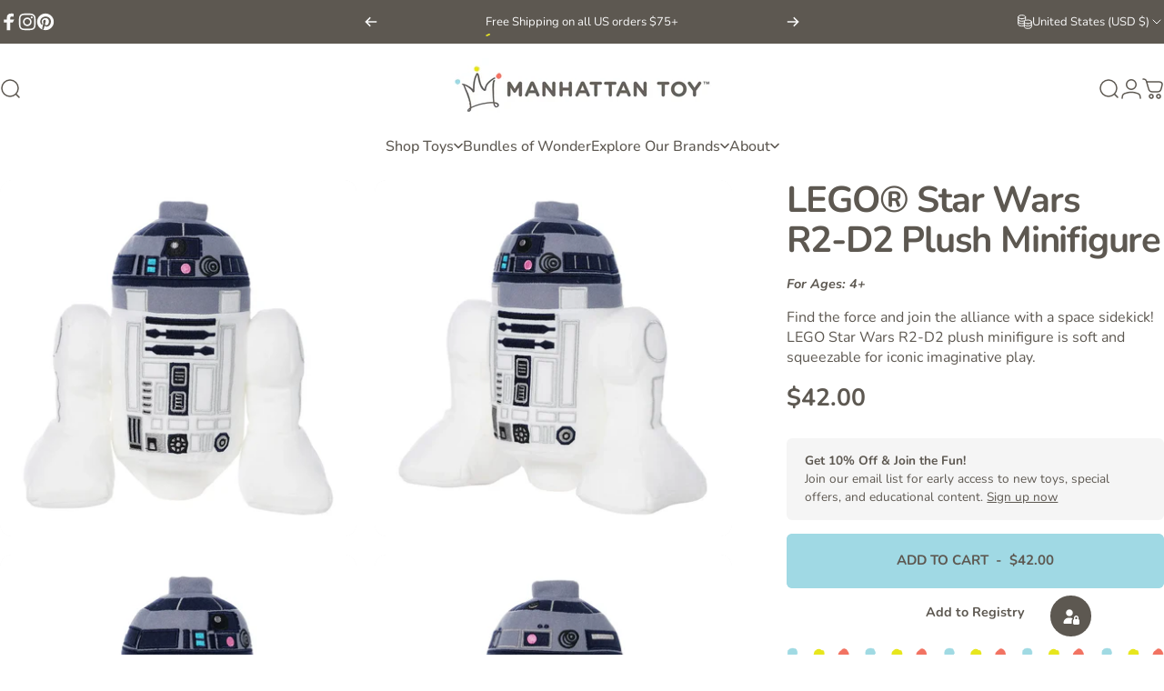

--- FILE ---
content_type: text/html; charset=utf-8
request_url: https://www.manhattantoy.com/?section_id=sections--19717709955258__header
body_size: 8178
content:
<div id="shopify-section-sections--19717709955258__header" class="shopify-section shopify-section-group-header-group header-section"><style>
  #shopify-section-sections--19717709955258__header {
    --section-padding-top: 16px;
    --section-padding-bottom: 16px;
    --color-background: 255 255 255;
    --color-foreground: 93 88 81;
    --color-transparent: 255 255 255;
    --color-localization: ;
  }
</style><menu-drawer id="MenuDrawer" class="menu-drawer drawer drawer--start z-30 fixed bottom-0 left-0 h-full w-full pointer-events-none"
  data-section-id="sections--19717709955258__header"
  hidden
>
  <overlay-element class="overlay fixed-modal invisible opacity-0 fixed bottom-0 left-0 w-full h-screen pointer-events-none" aria-controls="MenuDrawer" aria-expanded="false"></overlay-element>
  <div class="drawer__inner z-10 absolute top-0 flex flex-col w-full h-full overflow-hidden">
    <gesture-element class="drawer__header flex justify-between opacity-0 invisible relative" tabindex="0">
      <span class="drawer__title heading lg:text-3xl text-2xl leading-none tracking-tight"></span>
      <button class="button button--secondary button--close drawer__close hidden sm:flex items-center justify-center" type="button" is="hover-button" aria-controls="MenuDrawer" aria-expanded="false" aria-label="Close">
        <span class="btn-fill" data-fill></span>
        <span class="btn-text"><svg class="icon icon-close icon-sm" viewBox="0 0 20 20" stroke="currentColor" fill="none" xmlns="http://www.w3.org/2000/svg">
      <path stroke-linecap="round" stroke-linejoin="round" d="M5 15L15 5M5 5L15 15"></path>
    </svg></span>
      </button>
    </gesture-element>
    <div class="drawer__content opacity-0 invisible flex flex-col h-full grow shrink">
      <nav class="relative grow overflow-hidden" role="navigation">
        <ul class="drawer__scrollable drawer__menu relative w-full h-full" role="list" data-parent><li class="drawer__menu-group"><details is="menu-details">
  <summary class="drawer__menu-item block cursor-pointer relative" aria-expanded="false">
    <span class="heading text-2xl leading-none tracking-tight">Shop Toys</span><svg class="icon icon-chevron-right icon-lg" viewBox="0 0 24 24" stroke="currentColor" fill="none" xmlns="http://www.w3.org/2000/svg">
      <path stroke-linecap="round" stroke-linejoin="round" d="M10 6L16 12L10 18"></path>
    </svg></summary>
  <div class="drawer__submenu z-1 absolute top-0 left-0 flex flex-col w-full h-full" data-parent><button type="button" class="tracking-tight heading text-base shrink-0 flex items-center gap-3 w-full" data-close>Shop Toys</button><ul id="DrawerSubMenu-sections--19717709955258__header-1" class="drawer__scrollable flex flex-col h-full"><li class="drawer__menu-group"><details is="menu-details">
                  <summary class="drawer__menu-item block heading text-2xl leading-none tracking-tight cursor-pointer relative" aria-expanded="false">Newborn &amp; Infant (0–12 mo)<svg class="icon icon-chevron-right icon-lg" viewBox="0 0 24 24" stroke="currentColor" fill="none" xmlns="http://www.w3.org/2000/svg">
      <path stroke-linecap="round" stroke-linejoin="round" d="M10 6L16 12L10 18"></path>
    </svg></summary>
                  <div class="drawer__submenu z-1 absolute top-0 left-0 flex flex-col w-full h-full"><button type="button" class="tracking-tight heading text-base flex items-center gap-3 w-full" data-close>Newborn &amp; Infant (0–12 mo)</button><ul class="drawer__scrollable flex flex-col h-full"><li class="drawer__menu-group">
                          <a class="drawer__menu-item block heading text-2xl leading-none tracking-tight" href="/collections/bundles-of-wonder">Bundles of Wonder</a>
                        </li><li class="drawer__menu-group">
                          <a class="drawer__menu-item block heading text-2xl leading-none tracking-tight" href="/collections/bath-toys">Bath Toys</a>
                        </li><li class="drawer__menu-group">
                          <a class="drawer__menu-item block heading text-2xl leading-none tracking-tight" href="/collections/sensory-books">Sensory Books</a>
                        </li><li class="drawer__menu-group">
                          <a class="drawer__menu-item block heading text-2xl leading-none tracking-tight" href="/collections/grasp-rattle-teethe">Grasp, Rattle, Teethe</a>
                        </li><li class="drawer__menu-group">
                          <a class="drawer__menu-item block heading text-2xl leading-none tracking-tight" href="/collections/snuggle-comfort">Loveys</a>
                        </li><li class="drawer__menu-group">
                          <a class="drawer__menu-item block heading text-2xl leading-none tracking-tight" href="/collections/mobiles">Mobiles</a>
                        </li><li class="drawer__menu-group">
                          <a class="drawer__menu-item block heading text-2xl leading-none tracking-tight" href="/collections/musical">Musical Toys</a>
                        </li><li class="drawer__menu-group">
                          <a class="drawer__menu-item block heading text-2xl leading-none tracking-tight" href="/collections/sort-stack-sensory">Sensory Sort &amp; Stack</a>
                        </li><li class="drawer__menu-group">
                          <a class="drawer__menu-item block heading text-2xl leading-none tracking-tight" href="/collections/travel-toys">Travel Toys</a>
                        </li><li class="drawer__menu-group">
                          <a class="drawer__menu-item block heading text-2xl leading-none tracking-tight" href="/collections/tummytime">Tummy Time</a>
                        </li><li class="drawer__menu-group">
                          <a class="drawer__menu-item block heading text-2xl leading-none tracking-tight" href="/collections/visual-support">Visual Support</a>
                        </li><li class="drawer__menu-group">
                          <a class="drawer__menu-item block heading text-2xl leading-none tracking-tight" href="/collections/wimmer-infant-development">Wimmer™ Infant</a>
                        </li></ul>
                  </div>
                </details></li><li class="drawer__menu-group"><details is="menu-details">
                  <summary class="drawer__menu-item block heading text-2xl leading-none tracking-tight cursor-pointer relative" aria-expanded="false">Toddler (1–3 yrs)<svg class="icon icon-chevron-right icon-lg" viewBox="0 0 24 24" stroke="currentColor" fill="none" xmlns="http://www.w3.org/2000/svg">
      <path stroke-linecap="round" stroke-linejoin="round" d="M10 6L16 12L10 18"></path>
    </svg></summary>
                  <div class="drawer__submenu z-1 absolute top-0 left-0 flex flex-col w-full h-full"><button type="button" class="tracking-tight heading text-base flex items-center gap-3 w-full" data-close>Toddler (1–3 yrs)</button><ul class="drawer__scrollable flex flex-col h-full"><li class="drawer__menu-group">
                          <a class="drawer__menu-item block heading text-2xl leading-none tracking-tight" href="/collections/activity-toys">Activity Toys</a>
                        </li><li class="drawer__menu-group">
                          <a class="drawer__menu-item block heading text-2xl leading-none tracking-tight" href="/collections/bath-toys">Bath Toys</a>
                        </li><li class="drawer__menu-group">
                          <a class="drawer__menu-item block heading text-2xl leading-none tracking-tight" href="/collections/sensory-books">Sensory Books</a>
                        </li><li class="drawer__menu-group">
                          <a class="drawer__menu-item block heading text-2xl leading-none tracking-tight" href="/collections/musical-toys-for-toddlers">Musical Toys</a>
                        </li><li class="drawer__menu-group">
                          <a class="drawer__menu-item block heading text-2xl leading-none tracking-tight" href="/collections/games">Games</a>
                        </li><li class="drawer__menu-group">
                          <a class="drawer__menu-item block heading text-2xl leading-none tracking-tight" href="/collections/pretend-play">Pretend Play</a>
                        </li><li class="drawer__menu-group">
                          <a class="drawer__menu-item block heading text-2xl leading-none tracking-tight" href="/collections/dolls-accessories-1">Soft Dolls</a>
                        </li><li class="drawer__menu-group">
                          <a class="drawer__menu-item block heading text-2xl leading-none tracking-tight" href="/collections/soft-doll-outfits-accessories-for-toddlers">Soft Doll Outfits &amp; Accessories</a>
                        </li></ul>
                  </div>
                </details></li><li class="drawer__menu-group"><details is="menu-details">
                  <summary class="drawer__menu-item block heading text-2xl leading-none tracking-tight cursor-pointer relative" aria-expanded="false">Preschool (3–5 yrs)<svg class="icon icon-chevron-right icon-lg" viewBox="0 0 24 24" stroke="currentColor" fill="none" xmlns="http://www.w3.org/2000/svg">
      <path stroke-linecap="round" stroke-linejoin="round" d="M10 6L16 12L10 18"></path>
    </svg></summary>
                  <div class="drawer__submenu z-1 absolute top-0 left-0 flex flex-col w-full h-full"><button type="button" class="tracking-tight heading text-base flex items-center gap-3 w-full" data-close>Preschool (3–5 yrs)</button><ul class="drawer__scrollable flex flex-col h-full"><li class="drawer__menu-group">
                          <a class="drawer__menu-item block heading text-2xl leading-none tracking-tight" href="/collections/pretend-play">Pretend Play</a>
                        </li><li class="drawer__menu-group">
                          <a class="drawer__menu-item block heading text-2xl leading-none tracking-tight" href="#">Wooden Playsets</a>
                        </li><li class="drawer__menu-group">
                          <a class="drawer__menu-item block heading text-2xl leading-none tracking-tight" href="/pages/love-stella">Dolls &amp; Accessories</a>
                        </li><li class="drawer__menu-group">
                          <a class="drawer__menu-item block heading text-2xl leading-none tracking-tight" href="/collections/plush-stuffed-animals-and-toys">Plush Toys</a>
                        </li><li class="drawer__menu-group">
                          <a class="drawer__menu-item block heading text-2xl leading-none tracking-tight" href="/collections/play-food-accessories">Cooking &amp; Food</a>
                        </li><li class="drawer__menu-group">
                          <a class="drawer__menu-item block heading text-2xl leading-none tracking-tight" href="/collections/games">Games</a>
                        </li><li class="drawer__menu-group">
                          <a class="drawer__menu-item block heading text-2xl leading-none tracking-tight" href="/collections/activity-musical-toys">Activity &amp; Musical Toys</a>
                        </li></ul>
                  </div>
                </details></li><li class="drawer__menu-group"><details is="menu-details">
                  <summary class="drawer__menu-item block heading text-2xl leading-none tracking-tight cursor-pointer relative" aria-expanded="false">Dolls &amp; Accessories<svg class="icon icon-chevron-right icon-lg" viewBox="0 0 24 24" stroke="currentColor" fill="none" xmlns="http://www.w3.org/2000/svg">
      <path stroke-linecap="round" stroke-linejoin="round" d="M10 6L16 12L10 18"></path>
    </svg></summary>
                  <div class="drawer__submenu z-1 absolute top-0 left-0 flex flex-col w-full h-full"><button type="button" class="tracking-tight heading text-base flex items-center gap-3 w-full" data-close>Dolls &amp; Accessories</button><ul class="drawer__scrollable flex flex-col h-full"><li class="drawer__menu-group">
                          <a class="drawer__menu-item block heading text-2xl leading-none tracking-tight" href="/pages/love-stella">Learn About Love, Stella</a>
                        </li><li class="drawer__menu-group">
                          <a class="drawer__menu-item block heading text-2xl leading-none tracking-tight" href="/collections/love-stella-my-first-dolls">Love, Stella My First Dolls</a>
                        </li><li class="drawer__menu-group">
                          <a class="drawer__menu-item block heading text-2xl leading-none tracking-tight" href="/collections/love-stella-baby-dolls">Love, Stella Baby Dolls</a>
                        </li><li class="drawer__menu-group">
                          <a class="drawer__menu-item block heading text-2xl leading-none tracking-tight" href="/collections/love-stella-accessories">Love, Stella Accessories</a>
                        </li><li class="drawer__menu-group">
                          <a class="drawer__menu-item block heading text-2xl leading-none tracking-tight" href="/collections/love-stella-play-sets">Love, Stella Play Sets</a>
                        </li></ul>
                  </div>
                </details></li><li class="drawer__menu-group"><details is="menu-details">
                  <summary class="drawer__menu-item block heading text-2xl leading-none tracking-tight cursor-pointer relative" aria-expanded="false">Plush<svg class="icon icon-chevron-right icon-lg" viewBox="0 0 24 24" stroke="currentColor" fill="none" xmlns="http://www.w3.org/2000/svg">
      <path stroke-linecap="round" stroke-linejoin="round" d="M10 6L16 12L10 18"></path>
    </svg></summary>
                  <div class="drawer__submenu z-1 absolute top-0 left-0 flex flex-col w-full h-full"><button type="button" class="tracking-tight heading text-base flex items-center gap-3 w-full" data-close>Plush</button><ul class="drawer__scrollable flex flex-col h-full"><li class="drawer__menu-group">
                          <a class="drawer__menu-item block heading text-2xl leading-none tracking-tight" href="/pages/stuffed-animals-plushies">All About Plush</a>
                        </li><li class="drawer__menu-group">
                          <a class="drawer__menu-item block heading text-2xl leading-none tracking-tight" href="/collections/dinos-dragons">Dinos &amp; Dragons</a>
                        </li><li class="drawer__menu-group">
                          <a class="drawer__menu-item block heading text-2xl leading-none tracking-tight" href="/collections/fantasy-fun">Fantasy &amp; Fun</a>
                        </li><li class="drawer__menu-group">
                          <a class="drawer__menu-item block heading text-2xl leading-none tracking-tight" href="/collections/bears-bunnies">Bears &amp; Bunnies</a>
                        </li><li class="drawer__menu-group">
                          <a class="drawer__menu-item block heading text-2xl leading-none tracking-tight" href="/collections/sea-shore">Sea &amp; Shore</a>
                        </li><li class="drawer__menu-group">
                          <a class="drawer__menu-item block heading text-2xl leading-none tracking-tight" href="/collections/pets">Pets</a>
                        </li><li class="drawer__menu-group">
                          <a class="drawer__menu-item block heading text-2xl leading-none tracking-tight" href="/collections/storybook">Storybook</a>
                        </li><li class="drawer__menu-group">
                          <a class="drawer__menu-item block heading text-2xl leading-none tracking-tight" href="/collections/lego">LEGO®</a>
                        </li></ul>
                  </div>
                </details></li></ul></div>
</details>
</li><li class="drawer__menu-group"><a class="drawer__menu-item block heading text-2xl leading-none tracking-tight" href="/pages/bundles-of-wonder">Bundles of Wonder</a></li><li class="drawer__menu-group"><details is="menu-details">
  <summary class="drawer__menu-item block cursor-pointer relative" aria-expanded="false">
    <span class="heading text-2xl leading-none tracking-tight">Explore Our Brands</span><svg class="icon icon-chevron-right icon-lg" viewBox="0 0 24 24" stroke="currentColor" fill="none" xmlns="http://www.w3.org/2000/svg">
      <path stroke-linecap="round" stroke-linejoin="round" d="M10 6L16 12L10 18"></path>
    </svg></summary>
  <div class="drawer__submenu z-1 absolute top-0 left-0 flex flex-col w-full h-full" data-parent><button type="button" class="tracking-tight heading text-base shrink-0 flex items-center gap-3 w-full" data-close>Explore Our Brands</button><ul id="DrawerSubMenu-sections--19717709955258__header-3" class="drawer__scrollable flex flex-col h-full"><li class="drawer__menu-group drawer__promotions">
            <ul class="mega-menu__list grid grid-cols-2 w-full h-full" role="list" tabindex="-1"><li class="drawer__menu-group mega-menu__item flex opacity-0 w-full">
                    <div class="media-card media-card--card">
                      <a class="media-card__link flex flex-col w-full h-full relative" href="/pages/wimmer-infant-development"
                        aria-label="Wimmer™ Infant Development"
                        style="--color-foreground: 93 88 81;--color-overlay: 0 0 0;--overlay-opacity: 0.4;"
                      ><div class="media media--wide relative overflow-hidden"><img src="//www.manhattantoy.com/cdn/shop/files/353090-Wimmer-Seek-and-Explore-Mat-E.jpg?v=1718226218&amp;width=1471" alt="" srcset="//www.manhattantoy.com/cdn/shop/files/353090-Wimmer-Seek-and-Explore-Mat-E.jpg?v=1718226218&amp;width=180 180w, //www.manhattantoy.com/cdn/shop/files/353090-Wimmer-Seek-and-Explore-Mat-E.jpg?v=1718226218&amp;width=360 360w, //www.manhattantoy.com/cdn/shop/files/353090-Wimmer-Seek-and-Explore-Mat-E.jpg?v=1718226218&amp;width=540 540w, //www.manhattantoy.com/cdn/shop/files/353090-Wimmer-Seek-and-Explore-Mat-E.jpg?v=1718226218&amp;width=720 720w, //www.manhattantoy.com/cdn/shop/files/353090-Wimmer-Seek-and-Explore-Mat-E.jpg?v=1718226218&amp;width=900 900w, //www.manhattantoy.com/cdn/shop/files/353090-Wimmer-Seek-and-Explore-Mat-E.jpg?v=1718226218&amp;width=1080 1080w" width="1471" height="1471" loading="lazy" is="lazy-image"></div><div class="media-card__content flex justify-between items-center gap-4 w-full">
                            <div class="media-card__text opacity-0 shrink-1 grid gap-0d5"><p>
                                  <span class="heading reversed-link text-lg tracking-tighter leading-tight">Wimmer™ Infant Development</span>
                                </p><p class="leading-none text-xs xl:text-sm hidden md:block">High-Contrast Toys for Infant Development</p></div><svg class="icon icon-arrow-right icon-xs transform shrink-0 hidden md:block" viewBox="0 0 21 20" stroke="currentColor" fill="none" xmlns="http://www.w3.org/2000/svg">
      <path stroke-linecap="round" stroke-linejoin="round" d="M3 10H18M18 10L12.1667 4.16675M18 10L12.1667 15.8334"></path>
    </svg></div></a>
                    </div>
                  </li><li class="drawer__menu-group mega-menu__item flex opacity-0 w-full">
                    <div class="media-card media-card--card">
                      <a class="media-card__link flex flex-col w-full h-full relative" href="/pages/love-stella"
                        aria-label="Love, Stella™ Doll Collection"
                        style="--color-foreground: 93 88 81;--color-overlay: 0 0 0;--overlay-opacity: 0.4;"
                      ><div class="media media--wide relative overflow-hidden"><img src="//www.manhattantoy.com/cdn/shop/files/blonde-girl-with-matching-stella-doll.webp?v=1744912586&amp;width=600" alt="A blonde-haired toddler in a white polka-dot long-sleeve shirt and lavender pants sits on a cozy white rug, hugging a soft fabric doll with yellow pigtails and a floral dress." srcset="//www.manhattantoy.com/cdn/shop/files/blonde-girl-with-matching-stella-doll.webp?v=1744912586&amp;width=180 180w, //www.manhattantoy.com/cdn/shop/files/blonde-girl-with-matching-stella-doll.webp?v=1744912586&amp;width=360 360w, //www.manhattantoy.com/cdn/shop/files/blonde-girl-with-matching-stella-doll.webp?v=1744912586&amp;width=540 540w" width="600" height="600" loading="lazy" is="lazy-image"></div><div class="media-card__content flex justify-between items-center gap-4 w-full">
                            <div class="media-card__text opacity-0 shrink-1 grid gap-0d5"><p>
                                  <span class="heading reversed-link text-lg tracking-tighter leading-tight">Love, Stella™ Doll Collection</span>
                                </p><p class="leading-none text-xs xl:text-sm hidden md:block">Soft Dolls That Inspire Friendship & Play</p></div><svg class="icon icon-arrow-right icon-xs transform shrink-0 hidden md:block" viewBox="0 0 21 20" stroke="currentColor" fill="none" xmlns="http://www.w3.org/2000/svg">
      <path stroke-linecap="round" stroke-linejoin="round" d="M3 10H18M18 10L12.1667 4.16675M18 10L12.1667 15.8334"></path>
    </svg></div></a>
                    </div>
                  </li><li class="drawer__menu-group mega-menu__item flex opacity-0 w-full">
                    <div class="media-card media-card--card">
                      <a class="media-card__link flex flex-col w-full h-full relative" href="/collections/sassy"
                        aria-label="Sassy® Toys"
                        style="--color-foreground: 93 88 81;--color-overlay: 0 0 0;--overlay-opacity: 0.4;"
                      ><div class="media media--wide relative overflow-hidden"><img src="//www.manhattantoy.com/cdn/shop/files/484099238_1093321349502005_7923859691256533322_n.jpg?v=1756400413&amp;width=1080" alt="" srcset="//www.manhattantoy.com/cdn/shop/files/484099238_1093321349502005_7923859691256533322_n.jpg?v=1756400413&amp;width=180 180w, //www.manhattantoy.com/cdn/shop/files/484099238_1093321349502005_7923859691256533322_n.jpg?v=1756400413&amp;width=360 360w, //www.manhattantoy.com/cdn/shop/files/484099238_1093321349502005_7923859691256533322_n.jpg?v=1756400413&amp;width=540 540w, //www.manhattantoy.com/cdn/shop/files/484099238_1093321349502005_7923859691256533322_n.jpg?v=1756400413&amp;width=720 720w, //www.manhattantoy.com/cdn/shop/files/484099238_1093321349502005_7923859691256533322_n.jpg?v=1756400413&amp;width=900 900w, //www.manhattantoy.com/cdn/shop/files/484099238_1093321349502005_7923859691256533322_n.jpg?v=1756400413&amp;width=1080 1080w" width="1080" height="1080" loading="lazy" is="lazy-image"></div><div class="media-card__content flex justify-between items-center gap-4 w-full">
                            <div class="media-card__text opacity-0 shrink-1 grid gap-0d5"><p>
                                  <span class="heading reversed-link text-lg tracking-tighter leading-tight">Sassy® Toys</span>
                                </p><p class="leading-none text-xs xl:text-sm hidden md:block">Infant Toys that Spark Curiosity</p></div><svg class="icon icon-arrow-right icon-xs transform shrink-0 hidden md:block" viewBox="0 0 21 20" stroke="currentColor" fill="none" xmlns="http://www.w3.org/2000/svg">
      <path stroke-linecap="round" stroke-linejoin="round" d="M3 10H18M18 10L12.1667 4.16675M18 10L12.1667 15.8334"></path>
    </svg></div></a>
                    </div>
                  </li><li class="drawer__menu-group mega-menu__item flex opacity-0 w-full">
                    <div class="media-card media-card--card">
                      <a class="media-card__link flex flex-col w-full h-full relative" href="/collections/manhattan-toy-originals"
                        aria-label="Manhattan Toy Originals"
                        style="--color-foreground: 93 88 81;--color-overlay: 0 0 0;--overlay-opacity: 0.4;"
                      ><div class="media media--wide relative overflow-hidden"><img src="//www.manhattantoy.com/cdn/shop/files/musical_toys_eec15b87-3f76-40e9-8302-e8fd680288dc.png?v=1748466932&amp;width=800" alt="two wood musical toys one with a xylophone, drum and cymbal, the other looks like a llama with a maraca tail both a pink background" srcset="//www.manhattantoy.com/cdn/shop/files/musical_toys_eec15b87-3f76-40e9-8302-e8fd680288dc.png?v=1748466932&amp;width=180 180w, //www.manhattantoy.com/cdn/shop/files/musical_toys_eec15b87-3f76-40e9-8302-e8fd680288dc.png?v=1748466932&amp;width=360 360w, //www.manhattantoy.com/cdn/shop/files/musical_toys_eec15b87-3f76-40e9-8302-e8fd680288dc.png?v=1748466932&amp;width=540 540w, //www.manhattantoy.com/cdn/shop/files/musical_toys_eec15b87-3f76-40e9-8302-e8fd680288dc.png?v=1748466932&amp;width=720 720w" width="800" height="800" loading="lazy" is="lazy-image"></div><div class="media-card__content flex justify-between items-center gap-4 w-full">
                            <div class="media-card__text opacity-0 shrink-1 grid gap-0d5"><p>
                                  <span class="heading reversed-link text-lg tracking-tighter leading-tight">Manhattan Toy Originals</span>
                                </p><p class="leading-none text-xs xl:text-sm hidden md:block">Playful Learning for Every Stage</p></div><svg class="icon icon-arrow-right icon-xs transform shrink-0 hidden md:block" viewBox="0 0 21 20" stroke="currentColor" fill="none" xmlns="http://www.w3.org/2000/svg">
      <path stroke-linecap="round" stroke-linejoin="round" d="M3 10H18M18 10L12.1667 4.16675M18 10L12.1667 15.8334"></path>
    </svg></div></a>
                    </div>
                  </li><li class="drawer__menu-group mega-menu__item flex opacity-0 w-full">
                    <div class="media-card media-card--card">
                      <a class="media-card__link flex flex-col w-full h-full relative" href="/collections/lego"
                        aria-label="LEGO® Plush"
                        style="--color-foreground: 93 88 81;--color-overlay: 0 0 0;--overlay-opacity: 0.4;"
                      ><div class="media media--wide relative overflow-hidden"><img src="//www.manhattantoy.com/cdn/shop/files/Untitled-2.png?v=1666015308&amp;width=2000" alt="Two boys playing with LEGO Ninjago plush characters on blue background" srcset="//www.manhattantoy.com/cdn/shop/files/Untitled-2.png?v=1666015308&amp;width=180 180w, //www.manhattantoy.com/cdn/shop/files/Untitled-2.png?v=1666015308&amp;width=360 360w, //www.manhattantoy.com/cdn/shop/files/Untitled-2.png?v=1666015308&amp;width=540 540w, //www.manhattantoy.com/cdn/shop/files/Untitled-2.png?v=1666015308&amp;width=720 720w, //www.manhattantoy.com/cdn/shop/files/Untitled-2.png?v=1666015308&amp;width=900 900w, //www.manhattantoy.com/cdn/shop/files/Untitled-2.png?v=1666015308&amp;width=1080 1080w" width="2000" height="2000" loading="lazy" is="lazy-image"></div><div class="media-card__content flex justify-between items-center gap-4 w-full">
                            <div class="media-card__text opacity-0 shrink-1 grid gap-0d5"><p>
                                  <span class="heading reversed-link text-lg tracking-tighter leading-tight">LEGO® Plush</span>
                                </p><p class="leading-none text-xs xl:text-sm hidden md:block">Iconic LEGO Minifigures in Plush Form</p></div><svg class="icon icon-arrow-right icon-xs transform shrink-0 hidden md:block" viewBox="0 0 21 20" stroke="currentColor" fill="none" xmlns="http://www.w3.org/2000/svg">
      <path stroke-linecap="round" stroke-linejoin="round" d="M3 10H18M18 10L12.1667 4.16675M18 10L12.1667 15.8334"></path>
    </svg></div></a>
                    </div>
                  </li></ul>
          </li></ul></div>
</details>
</li><li class="drawer__menu-group"><details is="menu-details">
  <summary class="drawer__menu-item block cursor-pointer relative" aria-expanded="false">
    <span class="heading text-2xl leading-none tracking-tight">About</span><svg class="icon icon-chevron-right icon-lg" viewBox="0 0 24 24" stroke="currentColor" fill="none" xmlns="http://www.w3.org/2000/svg">
      <path stroke-linecap="round" stroke-linejoin="round" d="M10 6L16 12L10 18"></path>
    </svg></summary>
  <div class="drawer__submenu z-1 absolute top-0 left-0 flex flex-col w-full h-full" data-parent><button type="button" class="tracking-tight heading text-base shrink-0 flex items-center gap-3 w-full" data-close>About</button><ul id="DrawerSubMenu-sections--19717709955258__header-4" class="drawer__scrollable flex flex-col h-full"><li class="drawer__menu-group"><a class="drawer__menu-item block heading text-2xl leading-none tracking-tight" href="/pages/our-story">Our Story</a></li><li class="drawer__menu-group"><a class="drawer__menu-item block heading text-2xl leading-none tracking-tight" href="/blogs/play-talk">Play Talk Blog</a></li><li class="drawer__menu-group"><a class="drawer__menu-item block heading text-2xl leading-none tracking-tight" href="/pages/product-finder">Retail Partners</a></li><li class="drawer__menu-group"><a class="drawer__menu-item block heading text-2xl leading-none tracking-tight" href="/pages/get-in-touch">Contact Us</a></li></ul></div>
</details>
</li></ul>
      </nav>
      <div class="drawer__footer grid w-full"><div class="drawer__footer-top flex"><button type="button" class="flex gap-3 grow items-center justify-between" aria-controls="LocalizationCountry-sections--19717709955258__header" aria-expanded="false"><span class="text-sm leading-none flex items-center gap-2 w-auto"><svg class="icon icon-currency icon-xs stroke-1 hidden md:block shrink-0" viewBox="0 0 16 16" stroke="currentColor" fill="none" xmlns="http://www.w3.org/2000/svg">
      <path stroke-linecap="round" stroke-linejoin="round" d="M0.666687 2.66675V5.33341C0.666687 6.43808 2.45735 7.33341 4.66669 7.33341C6.87602 7.33341 8.66669 6.43808 8.66669 5.33341V2.66675"></path>
      <path stroke-linecap="round" stroke-linejoin="round" d="M0.666687 5.3335V8.00016C0.666687 9.10483 2.45735 10.0002 4.66669 10.0002C5.69135 10.0002 6.62535 9.80683 7.33335 9.49016"></path>
      <path stroke-linecap="round" stroke-linejoin="round" d="M0.666687 8V10.6667C0.666687 11.7713 2.45735 12.6667 4.66669 12.6667C5.69135 12.6667 6.62602 12.474 7.33335 12.1573"></path>
      <path stroke-linecap="round" stroke-linejoin="round" d="M4.66669 4.66675C6.87583 4.66675 8.66669 3.77132 8.66669 2.66675C8.66669 1.56218 6.87583 0.666748 4.66669 0.666748C2.45755 0.666748 0.666687 1.56218 0.666687 2.66675C0.666687 3.77132 2.45755 4.66675 4.66669 4.66675Z"></path>
      <path stroke-linecap="round" stroke-linejoin="round" d="M7.33337 8V10.6667C7.33337 11.7713 9.12404 12.6667 11.3334 12.6667C13.5427 12.6667 15.3334 11.7713 15.3334 10.6667V8"></path>
      <path stroke-linecap="round" stroke-linejoin="round" d="M7.33337 10.6667V13.3334C7.33337 14.4381 9.12404 15.3334 11.3334 15.3334C13.5427 15.3334 15.3334 14.4381 15.3334 13.3334V10.6667"></path>
      <path stroke-linecap="round" stroke-linejoin="round" d="M11.3334 10C13.5425 10 15.3334 9.10457 15.3334 8C15.3334 6.89543 13.5425 6 11.3334 6C9.12424 6 7.33337 6.89543 7.33337 8C7.33337 9.10457 9.12424 10 11.3334 10Z"></path>
    </svg>United States (USD $)
                </span><svg class="icon icon-chevron-down icon-xs shrink-0" viewBox="0 0 24 24" stroke="currentColor" fill="none" xmlns="http://www.w3.org/2000/svg">
      <path stroke-linecap="round" stroke-linejoin="round" d="M6 9L12 15L18 9"></path>
    </svg></button><modal-element id="LocalizationCountry-sections--19717709955258__header" class="modal invisible absolute bottom-0 left-0 w-full h-full" role="dialog" hidden>
                <overlay-element class="fixed-modal opacity-0 z-1 absolute top-0 left-0 w-full h-full" aria-controls="LocalizationCountry-sections--19717709955258__header" aria-expanded="false"></overlay-element>
                <div class="modal__container flex flex-col z-3 absolute left-0 bottom-0 w-full">
                  <button class="close items-center justify-center absolute top-0 right-0" type="button" aria-controls="LocalizationCountry-sections--19717709955258__header" aria-expanded="false" is="magnet-button" aria-label="Close">
                    <span class="inline-block" data-text><svg class="icon icon-close icon-md" viewBox="0 0 20 20" stroke="currentColor" fill="none" xmlns="http://www.w3.org/2000/svg">
      <path stroke-linecap="round" stroke-linejoin="round" d="M5 15L15 5M5 5L15 15"></path>
    </svg></span>
                  </button><form method="post" action="/localization" id="header_drawer_localization_country_form" accept-charset="UTF-8" class="modal__content flex flex-col overflow-hidden" enctype="multipart/form-data" is="localization-listbox"><input type="hidden" name="form_type" value="localization" /><input type="hidden" name="utf8" value="✓" /><input type="hidden" name="_method" value="put" /><input type="hidden" name="return_to" value="/?section_id=sections--19717709955258__header" /><span class="dropdown__corner corner left top flex absolute pointer-events-none">
  <svg class="w-full h-auto" viewBox="0 0 101 101" stroke="none" fill="currentColor" xmlns="http://www.w3.org/2000/svg">
    <path fill-rule="evenodd" clip-rule="evenodd" d="M101 0H0V101H1C1 45.7715 45.7715 1 101 1V0Z"></path>
    <path d="M1 101C1 45.7715 45.7715 1 101 1" fill="none"></path>
  </svg>
</span>
<span class="dropdown__corner corner right top flex absolute pointer-events-none">
  <svg class="w-full h-auto" viewBox="0 0 101 101" stroke="none" fill="currentColor" xmlns="http://www.w3.org/2000/svg">
    <path fill-rule="evenodd" clip-rule="evenodd" d="M101 0H0V101H1C1 45.7715 45.7715 1 101 1V0Z"></path>
    <path d="M1 101C1 45.7715 45.7715 1 101 1" fill="none"></path>
  </svg>
</span><ul class="modal__scrollable listbox grid gap-1d5 xl:gap-2" role="list" tabindex="-1"><li class="opacity-0">
                            <a class="text-sm reversed-link"
                              href="#"
                              
                              data-value="CA"
                              title="Canada (CAD $)"
                              data-no-instant
                            >Canada (CAD $)
                            </a>
                          </li><li class="opacity-0">
                            <a class="text-sm reversed-link active"
                              href="#"
                              
                                aria-current="true"
                              
                              data-value="US"
                              title="United States (USD $)"
                              data-no-instant
                            >United States (USD $)
                            </a>
                          </li></ul>
                      <input type="hidden" name="country_code" value="US" /></form></div>
              </modal-element></div><div class="drawer__footer-bottom flex items-center justify-between gap-6"><a href="https://www.manhattantoy.com/customer_authentication/redirect?locale=en&region_country=US" class="button button--primary icon-with-text" is="hover-link" rel="nofollow">
              <span class="btn-fill" data-fill></span>
              <span class="btn-text"><svg class="icon icon-account-2 icon-xs" viewBox="0 0 16 17" stroke="currentColor" fill="none" xmlns="http://www.w3.org/2000/svg">
      <rect width="6.5" height="6.5" x="4.75" y="1.917" rx="3.25"></rect>
      <path stroke-linecap="round" d="M8 10.834c1 0 2.667.222 3 .333.333.11 2.467.533 3 1.333.667 1 .667 1.334.667 2.667M8 10.834c-1 0-2.667.222-3 .333-.333.11-2.467.533-3 1.333-.667 1-.667 1.334-.667 2.667"></path>
    </svg>Login</span>
            </a><ul class="flex flex-wrap items-center gap-6" role="list"><li><a href="https://www.facebook.com/manhattantoy" class="social_platform block relative" is="magnet-link" title="Manhattan Toy on Facebook"><svg class="icon icon-facebook icon-sm" viewBox="0 0 24 24" stroke="none" fill="currentColor" xmlns="http://www.w3.org/2000/svg">
      <path d="M9.03153 23L9 13H5V9H9V6.5C9 2.7886 11.2983 1 14.6091 1C16.1951 1 17.5581 1.11807 17.9553 1.17085V5.04948L15.6591 5.05052C13.8584 5.05052 13.5098 5.90614 13.5098 7.16171V9H18.75L16.75 13H13.5098V23H9.03153Z"/>
    </svg><span class="sr-only">Facebook</span>
        </a>
      </li><li><a href="https://www.instagram.com/manhattantoy/" class="social_platform block relative" is="magnet-link" title="Manhattan Toy on Instagram"><svg class="icon icon-instagram icon-sm" viewBox="0 0 24 24" stroke="none" fill="currentColor" xmlns="http://www.w3.org/2000/svg">
      <path d="M12 2.98C14.94 2.98 15.28 2.99 16.44 3.04C17.14 3.04 17.83 3.18 18.48 3.42C18.96 3.6 19.39 3.88 19.75 4.24C20.12 4.59 20.4 5.03 20.57 5.51C20.81 6.16 20.94 6.85 20.95 7.55C21 8.71 21.01 9.06 21.01 12C21.01 14.94 21 15.28 20.95 16.44C20.95 17.14 20.81 17.83 20.57 18.48C20.39 18.95 20.11 19.39 19.75 19.75C19.39 20.11 18.96 20.39 18.48 20.57C17.83 20.81 17.14 20.94 16.44 20.95C15.28 21 14.93 21.01 12 21.01C9.07 21.01 8.72 21 7.55 20.95C6.85 20.95 6.16 20.81 5.51 20.57C5.03 20.39 4.6 20.11 4.24 19.75C3.87 19.4 3.59 18.96 3.42 18.48C3.18 17.83 3.05 17.14 3.04 16.44C2.99 15.28 2.98 14.93 2.98 12C2.98 9.07 2.99 8.72 3.04 7.55C3.04 6.85 3.18 6.16 3.42 5.51C3.6 5.03 3.88 4.6 4.24 4.24C4.59 3.87 5.03 3.59 5.51 3.42C6.16 3.18 6.85 3.05 7.55 3.04C8.71 2.99 9.06 2.98 12 2.98ZM12 1C9.01 1 8.64 1.01 7.47 1.07C6.56 1.09 5.65 1.26 4.8 1.58C4.07 1.86 3.4 2.3 2.85 2.85C2.3 3.41 1.86 4.07 1.58 4.8C1.26 5.65 1.09 6.56 1.07 7.47C1.02 8.64 1 9.01 1 12C1 14.99 1.01 15.36 1.07 16.53C1.09 17.44 1.26 18.35 1.58 19.2C1.86 19.93 2.3 20.6 2.85 21.15C3.41 21.7 4.07 22.14 4.8 22.42C5.65 22.74 6.56 22.91 7.47 22.93C8.64 22.98 9.01 23 12 23C14.99 23 15.36 22.99 16.53 22.93C17.44 22.91 18.35 22.74 19.2 22.42C19.93 22.14 20.6 21.7 21.15 21.15C21.7 20.59 22.14 19.93 22.42 19.2C22.74 18.35 22.91 17.44 22.93 16.53C22.98 15.36 23 14.99 23 12C23 9.01 22.99 8.64 22.93 7.47C22.91 6.56 22.74 5.65 22.42 4.8C22.14 4.07 21.7 3.4 21.15 2.85C20.59 2.3 19.93 1.86 19.2 1.58C18.35 1.26 17.44 1.09 16.53 1.07C15.36 1.02 14.99 1 12 1ZM12 6.35C10.88 6.35 9.79 6.68 8.86 7.3C7.93 7.92 7.21 8.8 6.78 9.84C6.35 10.87 6.24 12.01 6.46 13.1C6.68 14.2 7.22 15.2 8.01 15.99C8.8 16.78 9.81 17.32 10.9 17.54C12 17.76 13.13 17.65 14.16 17.22C15.19 16.79 16.07 16.07 16.7 15.14C17.32 14.21 17.65 13.12 17.65 12C17.65 10.5 17.05 9.06 16 8.01C14.94 6.95 13.5 6.36 12.01 6.36L12 6.35ZM12 15.67C11.27 15.67 10.57 15.45 9.96 15.05C9.36 14.65 8.89 14.07 8.61 13.4C8.33 12.73 8.26 11.99 8.4 11.28C8.54 10.57 8.89 9.92 9.4 9.4C9.91 8.88 10.57 8.54 11.28 8.4C11.99 8.26 12.73 8.33 13.4 8.61C14.07 8.89 14.64 9.36 15.05 9.96C15.45 10.56 15.67 11.27 15.67 12C15.67 12.97 15.28 13.91 14.6 14.59C13.91 15.28 12.98 15.66 12.01 15.66L12 15.67ZM17.87 7.45C18.6 7.45 19.19 6.86 19.19 6.13C19.19 5.4 18.6 4.81 17.87 4.81C17.14 4.81 16.55 5.4 16.55 6.13C16.55 6.86 17.14 7.45 17.87 7.45Z"/>
    </svg><span class="sr-only">Instagram</span>
        </a>
      </li><li><a href="https://www.pinterest.com/manhattantoyco/" class="social_platform block relative" is="magnet-link" title="Manhattan Toy on Pinterest"><svg class="icon icon-pinterest icon-sm" viewBox="0 0 24 24" stroke="none" fill="currentColor" xmlns="http://www.w3.org/2000/svg">
      <path d="M12 1C5.95 1 1 5.95 1 12C1 16.675 3.93333 20.6167 7.96667 22.2667C7.875 21.4417 7.78333 20.0667 7.96667 19.15C8.15 18.325 9.25 13.65 9.25 13.65C9.25 13.65 8.975 12.9167 8.975 12C8.975 10.4417 9.89167 9.34167 10.9917 9.34167C11.9083 9.34167 12.3667 10.075 12.3667 10.9C12.3667 11.8167 11.725 13.2833 11.45 14.5667C11.175 15.6667 12 16.5833 13.1 16.5833C15.025 16.5833 16.5833 14.5667 16.5833 11.5417C16.5833 8.88333 14.6583 7.05 12 7.05C8.88333 7.05 7.05 9.43333 7.05 11.8167C7.05 12.7333 7.41667 13.7417 7.875 14.2917C7.96667 14.3833 7.96667 14.475 7.96667 14.5667C7.875 14.9333 7.69167 15.6667 7.69167 15.85C7.6 16.0333 7.50833 16.125 7.325 16.0333C5.95 15.3917 5.125 13.375 5.125 11.8167C5.125 8.33333 7.69167 5.125 12.3667 5.125C16.2167 5.125 19.15 7.875 19.15 11.45C19.15 15.2083 16.7667 18.325 13.4667 18.325C12.3667 18.325 11.2667 17.775 10.9 17.0417C10.9 17.0417 10.35 19.15 10.2583 19.7C9.98333 20.6167 9.34167 21.8083 8.88333 22.5417C9.8 22.8167 10.9 23 12 23C18.05 23 23 18.05 23 12C23 5.95 18.05 1 12 1Z"/>
    </svg><span class="sr-only">Pinterest</span>
        </a>
      </li></ul></div>
      </div>
    </div>
  </div>
</menu-drawer>
<header data-section-id="sections--19717709955258__header" class="header header--center mobile:header--left page-width page-width--full section section--padding grid items-center z-20 relative w-full" is="sticky-header" data-sticky-type="always"><div class="header__icons header__icons--start flex justify-start z-2">
  <div class="header__buttons flex items-center gap-1d5"><button class="menu-toggle-button hidden lg:flex items-center justify-center" type="button" is="menu-toggle" aria-controls="MenuToggle" aria-expanded="false">
        <span class="sr-only">Site navigation</span><svg class="icon icon-hamburger icon-lg" viewBox="0 0 24 24" stroke="currentColor" fill="none" xmlns="http://www.w3.org/2000/svg">
      <path stroke-linecap="round" d="M3 6H21M3 12H11M3 18H16"></path>
    </svg></button><a href="/search" class="search-drawer-button flex items-center justify-center" is="magnet-link" aria-controls="SearchDrawer" aria-expanded="false" >
        <span class="sr-only">Search</span><svg class="icon icon-search icon-lg" viewBox="0 0 24 24" stroke="currentColor" fill="none" xmlns="http://www.w3.org/2000/svg">
      <path stroke-linecap="round" d="m21 21-3.636-3.636m0 0A9 9 0 1 0 4.636 4.636a9 9 0 0 0 12.728 12.728Z"></path>
    </svg></a><button class="menu-drawer-button flex items-center gap-2d5 justify-center" type="button" is="magnet-button" aria-controls="MenuDrawer" aria-expanded="false">
        <span class="sr-only">Site navigation</span><svg class="icon icon-hamburger icon-lg" viewBox="0 0 24 24" stroke="currentColor" fill="none" xmlns="http://www.w3.org/2000/svg">
      <path stroke-linecap="round" d="M3 6H21M3 12H11M3 18H16"></path>
    </svg></button></div>
</div>
<h1 class="header__logo flex justify-center z-2" itemscope itemtype="http://schema.org/Organization"><a
      href="/"
      itemprop="url"
      class="header__logo-link flex items-center relative"
    >
      <span class="sr-only">Manhattan Toy</span><img src="//www.manhattantoy.com/cdn/shop/files/MT_LOGO_2024_horizontalcharcoal.jpg?v=1751292060&amp;width=5079" alt="" srcset="//www.manhattantoy.com/cdn/shop/files/MT_LOGO_2024_horizontalcharcoal.jpg?v=1751292060&amp;width=300 300w, //www.manhattantoy.com/cdn/shop/files/MT_LOGO_2024_horizontalcharcoal.jpg?v=1751292060&amp;width=600 600w" width="5079" height="1151" loading="eager" sizes="300px" style="max-height: 67.98582398109863px;max-width: 300px;" itemprop="logo" is="lazy-image" class="logo hidden md:block"><img src="//www.manhattantoy.com/cdn/shop/files/MT_LOGO_2024_horizontalcharcoal.jpg?v=1751292060&amp;width=5079" alt="" srcset="//www.manhattantoy.com/cdn/shop/files/MT_LOGO_2024_horizontalcharcoal.jpg?v=1751292060&amp;width=200 200w, //www.manhattantoy.com/cdn/shop/files/MT_LOGO_2024_horizontalcharcoal.jpg?v=1751292060&amp;width=400 400w" width="5079" height="1151" loading="eager" sizes="200px" style="max-height: 45.323882654065756px;max-width: 200px;" itemprop="logo" is="lazy-image" class="logo md:hidden"></a></h1><div class="header__icons header__icons--end flex justify-end z-2">
  <div class="header__buttons flex items-center gap-1d5"><a href="/search" class="search-drawer-button flex items-center justify-center" is="magnet-link" aria-controls="SearchDrawer" aria-expanded="false" >
        <span class="sr-only">Search</span><svg class="icon icon-search icon-lg" viewBox="0 0 24 24" stroke="currentColor" fill="none" xmlns="http://www.w3.org/2000/svg">
      <path stroke-linecap="round" d="m21 21-3.636-3.636m0 0A9 9 0 1 0 4.636 4.636a9 9 0 0 0 12.728 12.728Z"></path>
    </svg></a><a href="https://www.manhattantoy.com/customer_authentication/redirect?locale=en&region_country=US" class="hidden lg:flex items-center justify-center" is="magnet-link" rel="nofollow">
        <span class="sr-only">Login</span><svg class="icon icon-account icon-lg" viewBox="0 0 24 24" stroke="currentColor" fill="none" xmlns="http://www.w3.org/2000/svg">
      <rect width="10.5" height="10.5" x="6.75" y="1.75" rx="5.25"></rect>
      <path stroke-linecap="round" d="M12 15.5c1.5 0 4 .333 4.5.5.5.167 3.7.8 4.5 2 1 1.5 1 2 1 4m-10-6.5c-1.5 0-4 .333-4.5.5-.5.167-3.7.8-4.5 2-1 1.5-1 2-1 4"></path>
    </svg></a><a href="/cart" class="cart-drawer-button flex items-center justify-center relative" is="magnet-link" aria-controls="CartDrawer" aria-expanded="false" data-no-instant>
        <span class="sr-only">Cart</span><svg class="icon icon-cart icon-lg" viewBox="0 0 24 24" stroke="currentColor" fill="none" xmlns="http://www.w3.org/2000/svg">
          <path stroke-linecap="round" stroke-linejoin="round" d="M1 1h.5v0c.226 0 .339 0 .44.007a3 3 0 0 1 2.62 1.976c.034.095.065.204.127.42l.17.597m0 0 1.817 6.358c.475 1.664.713 2.496 1.198 3.114a4 4 0 0 0 1.633 1.231c.727.297 1.592.297 3.322.297h2.285c1.75 0 2.626 0 3.359-.302a4 4 0 0 0 1.64-1.253c.484-.627.715-1.472 1.175-3.161l.06-.221c.563-2.061.844-3.092.605-3.906a3 3 0 0 0-1.308-1.713C19.92 4 18.853 4 16.716 4H4.857ZM12 20a2 2 0 1 1-4 0 2 2 0 0 1 4 0Zm8 0a2 2 0 1 1-4 0 2 2 0 0 1 4 0Z"></path>
        </svg><cart-count class="count absolute top-0 right-0 text-xs" aria-label="0 items" hidden>0</cart-count>
      </a><button class="menu-drawer-button flex items-center gap-2d5 justify-center" type="button" is="magnet-button" aria-controls="MenuDrawer" aria-expanded="false">
        <span class="sr-only">Site navigation</span><svg class="icon icon-hamburger icon-lg" viewBox="0 0 24 24" stroke="currentColor" fill="none" xmlns="http://www.w3.org/2000/svg">
      <path stroke-linecap="round" d="M3 6H21M3 12H11M3 18H16"></path>
    </svg></button></div>
</div>
<div class="header__navigation hidden lg:flex lg:gap-5 lg:justify-center" id="MenuToggle">
    <nav class="header__menu hidden lg:flex" role="navigation" aria-label="Primary"><ul class="flex flex-wrap gap-1 list-menu with-block"><li>
        <details is="details-mega" trigger="click" level="top" >
          <summary data-link="#" class="z-2 relative rounded-full">
            <magnet-element class="menu__item text-sm-lg flex items-center font-medium z-2 relative cursor-pointer" data-magnet="0"><span class="btn-text" data-text>Shop Toys<svg class="icon icon-chevron-menu icon-md" viewBox="0 0 10 7" stroke="currentColor" fill="none" xmlns="http://www.w3.org/2000/svg">
      <path stroke-linecap="round" stroke-linejoin="round" d="m1 1 4 4 4-4"></path>
    </svg></span><span class="btn-text btn-duplicate">Shop Toys<svg class="icon icon-chevron-menu icon-md" viewBox="0 0 10 7" stroke="currentColor" fill="none" xmlns="http://www.w3.org/2000/svg">
      <path stroke-linecap="round" stroke-linejoin="round" d="m1 1 4 4 4-4"></path>
    </svg></span></magnet-element>
          </summary>
          <div class="mega-menu absolute top-0 left-0 w-full max-w-full overflow-hidden pointer-events-none"><div class="mega-menu__container invisible"><ul id="HeaderNavMega-sections--19717709955258__header-1-start" class="mega-menu__list page-width page-width--full flex flex-wrap w-full h-full overflow-hidden" role="list" tabindex="-1"><li class="mega-menu__item mega-menu__item--nav mega-menu__item--large mega-menu__item--full opacity-0 w-full grid">
            <ul class="mega-menu__nav flex flex-wrap"><li class="mega-menu__nav-item opacity-0"><a href="/collections/age-0-12-months" class="heading reversed-link text-base-xl leading-tight tracking-tight">Newborn &amp; Infant (0–12 mo)</a><ul><li>
                          <a href="/collections/bundles-of-wonder" class="reversed-link text-base xl:text-lg">Bundles of Wonder</a>
                        </li><li>
                          <a href="/collections/bath-toys" class="reversed-link text-base xl:text-lg">Bath Toys</a>
                        </li><li>
                          <a href="/collections/sensory-books" class="reversed-link text-base xl:text-lg">Sensory Books</a>
                        </li><li>
                          <a href="/collections/grasp-rattle-teethe" class="reversed-link text-base xl:text-lg">Grasp, Rattle, Teethe</a>
                        </li><li>
                          <a href="/collections/snuggle-comfort" class="reversed-link text-base xl:text-lg">Loveys</a>
                        </li><li>
                          <a href="/collections/mobiles" class="reversed-link text-base xl:text-lg">Mobiles</a>
                        </li><li>
                          <a href="/collections/musical" class="reversed-link text-base xl:text-lg">Musical Toys</a>
                        </li><li>
                          <a href="/collections/sort-stack-sensory" class="reversed-link text-base xl:text-lg">Sensory Sort &amp; Stack</a>
                        </li><li>
                          <a href="/collections/travel-toys" class="reversed-link text-base xl:text-lg">Travel Toys</a>
                        </li><li>
                          <a href="/collections/tummytime" class="reversed-link text-base xl:text-lg">Tummy Time</a>
                        </li><li>
                          <a href="/collections/visual-support" class="reversed-link text-base xl:text-lg">Visual Support</a>
                        </li><li>
                          <a href="/collections/wimmer-infant-development" class="reversed-link text-base xl:text-lg">Wimmer™ Infant</a>
                        </li></ul></li><li class="mega-menu__nav-item opacity-0"><a href="/collections/12-36-months" class="heading reversed-link text-base-xl leading-tight tracking-tight">Toddler (1–3 yrs)</a><ul><li>
                          <a href="/collections/activity-toys" class="reversed-link text-base xl:text-lg">Activity Toys</a>
                        </li><li>
                          <a href="/collections/bath-toys" class="reversed-link text-base xl:text-lg">Bath Toys</a>
                        </li><li>
                          <a href="/collections/sensory-books" class="reversed-link text-base xl:text-lg">Sensory Books</a>
                        </li><li>
                          <a href="/collections/musical-toys-for-toddlers" class="reversed-link text-base xl:text-lg">Musical Toys</a>
                        </li><li>
                          <a href="/collections/games" class="reversed-link text-base xl:text-lg">Games</a>
                        </li><li>
                          <a href="/collections/pretend-play" class="reversed-link text-base xl:text-lg">Pretend Play</a>
                        </li><li>
                          <a href="/collections/dolls-accessories-1" class="reversed-link text-base xl:text-lg">Soft Dolls</a>
                        </li><li>
                          <a href="/collections/soft-doll-outfits-accessories-for-toddlers" class="reversed-link text-base xl:text-lg">Soft Doll Outfits &amp; Accessories</a>
                        </li></ul></li><li class="mega-menu__nav-item opacity-0"><a href="/collections/3-5-years" class="heading reversed-link text-base-xl leading-tight tracking-tight">Preschool (3–5 yrs)</a><ul><li>
                          <a href="/collections/pretend-play" class="reversed-link text-base xl:text-lg">Pretend Play</a>
                        </li><li>
                          <a href="#" class="reversed-link text-base xl:text-lg">Wooden Playsets</a>
                        </li><li>
                          <a href="/pages/love-stella" class="reversed-link text-base xl:text-lg">Dolls &amp; Accessories</a>
                        </li><li>
                          <a href="/collections/plush-stuffed-animals-and-toys" class="reversed-link text-base xl:text-lg">Plush Toys</a>
                        </li><li>
                          <a href="/collections/play-food-accessories" class="reversed-link text-base xl:text-lg">Cooking &amp; Food</a>
                        </li><li>
                          <a href="/collections/games" class="reversed-link text-base xl:text-lg">Games</a>
                        </li><li>
                          <a href="/collections/activity-musical-toys" class="reversed-link text-base xl:text-lg">Activity &amp; Musical Toys</a>
                        </li></ul></li><li class="mega-menu__nav-item opacity-0"><a href="/pages/love-stella" class="heading reversed-link text-base-xl leading-tight tracking-tight">Dolls &amp; Accessories</a><ul><li>
                          <a href="/pages/love-stella" class="reversed-link text-base xl:text-lg">Learn About Love, Stella</a>
                        </li><li>
                          <a href="/collections/love-stella-my-first-dolls" class="reversed-link text-base xl:text-lg">Love, Stella My First Dolls</a>
                        </li><li>
                          <a href="/collections/love-stella-baby-dolls" class="reversed-link text-base xl:text-lg">Love, Stella Baby Dolls</a>
                        </li><li>
                          <a href="/collections/love-stella-accessories" class="reversed-link text-base xl:text-lg">Love, Stella Accessories</a>
                        </li><li>
                          <a href="/collections/love-stella-play-sets" class="reversed-link text-base xl:text-lg">Love, Stella Play Sets</a>
                        </li></ul></li><li class="mega-menu__nav-item opacity-0"><a href="/pages/stuffed-animals-plushies" class="heading reversed-link text-base-xl leading-tight tracking-tight">Plush</a><ul><li>
                          <a href="/pages/stuffed-animals-plushies" class="reversed-link text-base xl:text-lg">All About Plush</a>
                        </li><li>
                          <a href="/collections/dinos-dragons" class="reversed-link text-base xl:text-lg">Dinos &amp; Dragons</a>
                        </li><li>
                          <a href="/collections/fantasy-fun" class="reversed-link text-base xl:text-lg">Fantasy &amp; Fun</a>
                        </li><li>
                          <a href="/collections/bears-bunnies" class="reversed-link text-base xl:text-lg">Bears &amp; Bunnies</a>
                        </li><li>
                          <a href="/collections/sea-shore" class="reversed-link text-base xl:text-lg">Sea &amp; Shore</a>
                        </li><li>
                          <a href="/collections/pets" class="reversed-link text-base xl:text-lg">Pets</a>
                        </li><li>
                          <a href="/collections/storybook" class="reversed-link text-base xl:text-lg">Storybook</a>
                        </li><li>
                          <a href="/collections/lego" class="reversed-link text-base xl:text-lg">LEGO®</a>
                        </li></ul></li></ul></li></ul></div></div>
        </details>
      </li><li>
        <a href="/pages/bundles-of-wonder" class="menu__item text-sm-lg flex items-center font-medium z-2 relative cursor-pointer" is="magnet-link" data-magnet="0">
          <span class="btn-text" data-text>Bundles of Wonder</span><span class="btn-text btn-duplicate">Bundles of Wonder</span></a>
      </li><li>
        <details is="details-mega" trigger="click" level="top" >
          <summary data-link="#" class="z-2 relative rounded-full">
            <magnet-element class="menu__item text-sm-lg flex items-center font-medium z-2 relative cursor-pointer" data-magnet="0"><span class="btn-text" data-text>Explore Our Brands<svg class="icon icon-chevron-menu icon-md" viewBox="0 0 10 7" stroke="currentColor" fill="none" xmlns="http://www.w3.org/2000/svg">
      <path stroke-linecap="round" stroke-linejoin="round" d="m1 1 4 4 4-4"></path>
    </svg></span><span class="btn-text btn-duplicate">Explore Our Brands<svg class="icon icon-chevron-menu icon-md" viewBox="0 0 10 7" stroke="currentColor" fill="none" xmlns="http://www.w3.org/2000/svg">
      <path stroke-linecap="round" stroke-linejoin="round" d="m1 1 4 4 4-4"></path>
    </svg></span></magnet-element>
          </summary>
          <div class="mega-menu absolute top-0 left-0 w-full max-w-full overflow-hidden pointer-events-none"><div class="mega-menu__container invisible"><ul id="HeaderNavMega-sections--19717709955258__header-3-start" class="mega-menu__list page-width page-width--full flex flex-wrap w-full h-full overflow-hidden" role="list" tabindex="-1"><li class="mega-menu__item flex opacity-0 w-full">
                <div class="media-card media-card--card">
                  <a class="media-card__link flex flex-col w-full h-full relative" href="/pages/wimmer-infant-development"
                    aria-label="Wimmer™ Infant Development"
                    style="--color-foreground: 93 88 81;--color-overlay: 0 0 0;--overlay-opacity: 0.4;"
                  ><div class="media media--wide relative overflow-hidden"><img src="//www.manhattantoy.com/cdn/shop/files/353090-Wimmer-Seek-and-Explore-Mat-E.jpg?v=1718226218&amp;width=1471" alt="" srcset="//www.manhattantoy.com/cdn/shop/files/353090-Wimmer-Seek-and-Explore-Mat-E.jpg?v=1718226218&amp;width=180 180w, //www.manhattantoy.com/cdn/shop/files/353090-Wimmer-Seek-and-Explore-Mat-E.jpg?v=1718226218&amp;width=360 360w, //www.manhattantoy.com/cdn/shop/files/353090-Wimmer-Seek-and-Explore-Mat-E.jpg?v=1718226218&amp;width=540 540w, //www.manhattantoy.com/cdn/shop/files/353090-Wimmer-Seek-and-Explore-Mat-E.jpg?v=1718226218&amp;width=720 720w, //www.manhattantoy.com/cdn/shop/files/353090-Wimmer-Seek-and-Explore-Mat-E.jpg?v=1718226218&amp;width=900 900w, //www.manhattantoy.com/cdn/shop/files/353090-Wimmer-Seek-and-Explore-Mat-E.jpg?v=1718226218&amp;width=1080 1080w" width="1471" height="1471" loading="lazy" is="lazy-image"></div><div class="media-card__content flex justify-between items-center gap-4 w-full">
                        <div class="media-card__text opacity-0 shrink-1 grid gap-0d5"><p>
                              <span class="heading reversed-link text-xl-3xl tracking-tighter leading-tight">Wimmer™ Infant Development</span>
                            </p><p class="leading-none text-xs">High-Contrast Toys for Infant Development</p></div><svg class="icon icon-arrow-right icon-xs transform shrink-0 hidden xl:block" viewBox="0 0 21 20" stroke="currentColor" fill="none" xmlns="http://www.w3.org/2000/svg">
      <path stroke-linecap="round" stroke-linejoin="round" d="M3 10H18M18 10L12.1667 4.16675M18 10L12.1667 15.8334"></path>
    </svg></div></a>
                </div>
              </li><li class="mega-menu__item flex opacity-0 w-full">
                <div class="media-card media-card--card">
                  <a class="media-card__link flex flex-col w-full h-full relative" href="/pages/love-stella"
                    aria-label="Love, Stella™ Doll Collection"
                    style="--color-foreground: 93 88 81;--color-overlay: 0 0 0;--overlay-opacity: 0.4;"
                  ><div class="media media--wide relative overflow-hidden"><img src="//www.manhattantoy.com/cdn/shop/files/blonde-girl-with-matching-stella-doll.webp?v=1744912586&amp;width=600" alt="A blonde-haired toddler in a white polka-dot long-sleeve shirt and lavender pants sits on a cozy white rug, hugging a soft fabric doll with yellow pigtails and a floral dress." srcset="//www.manhattantoy.com/cdn/shop/files/blonde-girl-with-matching-stella-doll.webp?v=1744912586&amp;width=180 180w, //www.manhattantoy.com/cdn/shop/files/blonde-girl-with-matching-stella-doll.webp?v=1744912586&amp;width=360 360w, //www.manhattantoy.com/cdn/shop/files/blonde-girl-with-matching-stella-doll.webp?v=1744912586&amp;width=540 540w" width="600" height="600" loading="lazy" is="lazy-image"></div><div class="media-card__content flex justify-between items-center gap-4 w-full">
                        <div class="media-card__text opacity-0 shrink-1 grid gap-0d5"><p>
                              <span class="heading reversed-link text-xl-3xl tracking-tighter leading-tight">Love, Stella™ Doll Collection</span>
                            </p><p class="leading-none text-xs">Soft Dolls That Inspire Friendship & Play</p></div><svg class="icon icon-arrow-right icon-xs transform shrink-0 hidden xl:block" viewBox="0 0 21 20" stroke="currentColor" fill="none" xmlns="http://www.w3.org/2000/svg">
      <path stroke-linecap="round" stroke-linejoin="round" d="M3 10H18M18 10L12.1667 4.16675M18 10L12.1667 15.8334"></path>
    </svg></div></a>
                </div>
              </li><li class="mega-menu__item flex opacity-0 w-full">
                <div class="media-card media-card--card">
                  <a class="media-card__link flex flex-col w-full h-full relative" href="/collections/sassy"
                    aria-label="Sassy® Toys"
                    style="--color-foreground: 93 88 81;--color-overlay: 0 0 0;--overlay-opacity: 0.4;"
                  ><div class="media media--wide relative overflow-hidden"><img src="//www.manhattantoy.com/cdn/shop/files/484099238_1093321349502005_7923859691256533322_n.jpg?v=1756400413&amp;width=1080" alt="" srcset="//www.manhattantoy.com/cdn/shop/files/484099238_1093321349502005_7923859691256533322_n.jpg?v=1756400413&amp;width=180 180w, //www.manhattantoy.com/cdn/shop/files/484099238_1093321349502005_7923859691256533322_n.jpg?v=1756400413&amp;width=360 360w, //www.manhattantoy.com/cdn/shop/files/484099238_1093321349502005_7923859691256533322_n.jpg?v=1756400413&amp;width=540 540w, //www.manhattantoy.com/cdn/shop/files/484099238_1093321349502005_7923859691256533322_n.jpg?v=1756400413&amp;width=720 720w, //www.manhattantoy.com/cdn/shop/files/484099238_1093321349502005_7923859691256533322_n.jpg?v=1756400413&amp;width=900 900w, //www.manhattantoy.com/cdn/shop/files/484099238_1093321349502005_7923859691256533322_n.jpg?v=1756400413&amp;width=1080 1080w" width="1080" height="1080" loading="lazy" is="lazy-image"></div><div class="media-card__content flex justify-between items-center gap-4 w-full">
                        <div class="media-card__text opacity-0 shrink-1 grid gap-0d5"><p>
                              <span class="heading reversed-link text-xl-3xl tracking-tighter leading-tight">Sassy® Toys</span>
                            </p><p class="leading-none text-xs">Infant Toys that Spark Curiosity</p></div><svg class="icon icon-arrow-right icon-xs transform shrink-0 hidden xl:block" viewBox="0 0 21 20" stroke="currentColor" fill="none" xmlns="http://www.w3.org/2000/svg">
      <path stroke-linecap="round" stroke-linejoin="round" d="M3 10H18M18 10L12.1667 4.16675M18 10L12.1667 15.8334"></path>
    </svg></div></a>
                </div>
              </li><li class="mega-menu__item flex opacity-0 w-full">
                <div class="media-card media-card--card">
                  <a class="media-card__link flex flex-col w-full h-full relative" href="/collections/manhattan-toy-originals"
                    aria-label="Manhattan Toy Originals"
                    style="--color-foreground: 93 88 81;--color-overlay: 0 0 0;--overlay-opacity: 0.4;"
                  ><div class="media media--wide relative overflow-hidden"><img src="//www.manhattantoy.com/cdn/shop/files/musical_toys_eec15b87-3f76-40e9-8302-e8fd680288dc.png?v=1748466932&amp;width=800" alt="two wood musical toys one with a xylophone, drum and cymbal, the other looks like a llama with a maraca tail both a pink background" srcset="//www.manhattantoy.com/cdn/shop/files/musical_toys_eec15b87-3f76-40e9-8302-e8fd680288dc.png?v=1748466932&amp;width=180 180w, //www.manhattantoy.com/cdn/shop/files/musical_toys_eec15b87-3f76-40e9-8302-e8fd680288dc.png?v=1748466932&amp;width=360 360w, //www.manhattantoy.com/cdn/shop/files/musical_toys_eec15b87-3f76-40e9-8302-e8fd680288dc.png?v=1748466932&amp;width=540 540w, //www.manhattantoy.com/cdn/shop/files/musical_toys_eec15b87-3f76-40e9-8302-e8fd680288dc.png?v=1748466932&amp;width=720 720w" width="800" height="800" loading="lazy" is="lazy-image"></div><div class="media-card__content flex justify-between items-center gap-4 w-full">
                        <div class="media-card__text opacity-0 shrink-1 grid gap-0d5"><p>
                              <span class="heading reversed-link text-xl-3xl tracking-tighter leading-tight">Manhattan Toy Originals</span>
                            </p><p class="leading-none text-xs">Playful Learning for Every Stage</p></div><svg class="icon icon-arrow-right icon-xs transform shrink-0 hidden xl:block" viewBox="0 0 21 20" stroke="currentColor" fill="none" xmlns="http://www.w3.org/2000/svg">
      <path stroke-linecap="round" stroke-linejoin="round" d="M3 10H18M18 10L12.1667 4.16675M18 10L12.1667 15.8334"></path>
    </svg></div></a>
                </div>
              </li><li class="mega-menu__item flex opacity-0 w-full">
                <div class="media-card media-card--card">
                  <a class="media-card__link flex flex-col w-full h-full relative" href="/collections/lego"
                    aria-label="LEGO® Plush"
                    style="--color-foreground: 93 88 81;--color-overlay: 0 0 0;--overlay-opacity: 0.4;"
                  ><div class="media media--wide relative overflow-hidden"><img src="//www.manhattantoy.com/cdn/shop/files/Untitled-2.png?v=1666015308&amp;width=2000" alt="Two boys playing with LEGO Ninjago plush characters on blue background" srcset="//www.manhattantoy.com/cdn/shop/files/Untitled-2.png?v=1666015308&amp;width=180 180w, //www.manhattantoy.com/cdn/shop/files/Untitled-2.png?v=1666015308&amp;width=360 360w, //www.manhattantoy.com/cdn/shop/files/Untitled-2.png?v=1666015308&amp;width=540 540w, //www.manhattantoy.com/cdn/shop/files/Untitled-2.png?v=1666015308&amp;width=720 720w, //www.manhattantoy.com/cdn/shop/files/Untitled-2.png?v=1666015308&amp;width=900 900w, //www.manhattantoy.com/cdn/shop/files/Untitled-2.png?v=1666015308&amp;width=1080 1080w" width="2000" height="2000" loading="lazy" is="lazy-image"></div><div class="media-card__content flex justify-between items-center gap-4 w-full">
                        <div class="media-card__text opacity-0 shrink-1 grid gap-0d5"><p>
                              <span class="heading reversed-link text-xl-3xl tracking-tighter leading-tight">LEGO® Plush</span>
                            </p><p class="leading-none text-xs">Iconic LEGO Minifigures in Plush Form</p></div><svg class="icon icon-arrow-right icon-xs transform shrink-0 hidden xl:block" viewBox="0 0 21 20" stroke="currentColor" fill="none" xmlns="http://www.w3.org/2000/svg">
      <path stroke-linecap="round" stroke-linejoin="round" d="M3 10H18M18 10L12.1667 4.16675M18 10L12.1667 15.8334"></path>
    </svg></div></a>
                </div>
              </li></ul></div></div>
        </details>
      </li><li>
        <details is="details-dropdown" trigger="click" level="top">
          <summary data-link="/pages/our-story" class="z-2 relative rounded-full">
            <magnet-element class="menu__item text-sm-lg flex items-center font-medium z-2 relative cursor-pointer" data-magnet="0">
              <span class="btn-text" data-text>About<svg class="icon icon-chevron-menu icon-md" viewBox="0 0 10 7" stroke="currentColor" fill="none" xmlns="http://www.w3.org/2000/svg">
      <path stroke-linecap="round" stroke-linejoin="round" d="m1 1 4 4 4-4"></path>
    </svg></span><span class="btn-text btn-duplicate">About<svg class="icon icon-chevron-menu icon-md" viewBox="0 0 10 7" stroke="currentColor" fill="none" xmlns="http://www.w3.org/2000/svg">
      <path stroke-linecap="round" stroke-linejoin="round" d="m1 1 4 4 4-4"></path>
    </svg></span></magnet-element>
          </summary>
          <div id="DropdownMenu-sections--19717709955258__header-4-start" class="dropdown opacity-0 invisible absolute top-0 max-w-full pointer-events-none">
            <div class="dropdown__container relative"><span class="dropdown__corner corner left top flex absolute pointer-events-none">
  <svg class="w-full h-auto" viewBox="0 0 101 101" stroke="none" fill="currentColor" xmlns="http://www.w3.org/2000/svg">
    <path fill-rule="evenodd" clip-rule="evenodd" d="M101 0H0V101H1C1 45.7715 45.7715 1 101 1V0Z"></path>
    <path d="M1 101C1 45.7715 45.7715 1 101 1" fill="none"></path>
  </svg>
</span>
<span class="dropdown__corner corner right top flex absolute pointer-events-none">
  <svg class="w-full h-auto" viewBox="0 0 101 101" stroke="none" fill="currentColor" xmlns="http://www.w3.org/2000/svg">
    <path fill-rule="evenodd" clip-rule="evenodd" d="M101 0H0V101H1C1 45.7715 45.7715 1 101 1V0Z"></path>
    <path d="M1 101C1 45.7715 45.7715 1 101 1" fill="none"></path>
  </svg>
</span><ul class="dropdown__nav flex flex-col gap-1d5 xl:gap-2" role="list"><li class="opacity-0">
                      <p>
                        <a href="/pages/our-story" class="reversed-link text-sm-base">Our Story</a>
                      </p>
                    </li><li class="opacity-0">
                      <p>
                        <a href="/blogs/play-talk" class="reversed-link text-sm-base">Play Talk Blog</a>
                      </p>
                    </li><li class="opacity-0">
                      <p>
                        <a href="/pages/product-finder" class="reversed-link text-sm-base">Retail Partners</a>
                      </p>
                    </li><li class="opacity-0">
                      <p>
                        <a href="/pages/get-in-touch" class="reversed-link text-sm-base">Contact Us</a>
                      </p>
                    </li></ul>
            </div>
          </div>
        </details>
      </li></ul>
</nav>
  </div><span class="header__cutout cutout opacity-0 absolute left-0 top-100 w-full pointer-events-none"></span></header><overlay-element class="overlay opacity-0 z-1 fixed left-0 w-full pointer-events-none"></overlay-element>
<style> #shopify-section-sections--19717709955258__header .text-base {font-size: 0.8em;} #shopify-section-sections--19717709955258__header .text-base-xl {font-size: 0.9em;} #shopify-section-sections--19717709955258__header .text-xl-3xl {font-size: 1.2em;} </style></div>

--- FILE ---
content_type: text/javascript; charset=utf-8
request_url: https://www.manhattantoy.com/products/lego-star-wars-mandalorian-plush-minifigure.js
body_size: 1109
content:
{"id":7203523363002,"title":"LEGO® Star Wars R2-D2 Plush Minifigure","handle":"lego-star-wars-mandalorian-plush-minifigure","description":"\u003cp\u003eFew characters in the Star Wars saga have become so synonymous with this iconic story as the R2-series astromech droid, R2-D2™. The LEGO® Star Wars™ R2-D2™ plush character version will undoubtedly give kids unending imaginative hilarious ways to replicate their favorite scenes of R2-D2 or learn about its important celebrated role in the Rebellion, adding a depth of play to their childhood experience. This scaled up version of the legendary technical marvel and helper captures the essence of R2-D2’s appearance, making the droid unavoidably cool and an easy travel companion. Put another brick in your little one’s foundation of imagination and creative self-expression with this inspiring toy from Manhattan Toy, under license from the LEGO Group. R2-D2 is durably constructed with a soft body and tripod design, enabling the toy to stand upright on shelves as room decor when not part of playtime fun.\u003cspan\u003e\u003c\/span\u003e\u003c\/p\u003e\n\u003cp\u003e\u003cbr\u003e\u003c\/p\u003e","published_at":"2022-09-15T09:23:12-05:00","created_at":"2022-09-15T09:15:39-05:00","vendor":"Manhattan Toy","type":"Star Wars™","tags":["early","figure","gift","hoiday gifts","holiday gifts","holiday plush","lego","LEGO Holiday","lego star wars","manhattan toy","packSize_4","plush","r2-d2","regular","soft","star wars","stuffed animal"],"price":4200,"price_min":4200,"price_max":4200,"available":true,"price_varies":false,"compare_at_price":4200,"compare_at_price_min":4200,"compare_at_price_max":4200,"compare_at_price_varies":false,"variants":[{"id":41828264149178,"title":"Default Title","option1":"Default Title","option2":null,"option3":null,"sku":"342110","requires_shipping":true,"taxable":true,"featured_image":null,"available":true,"name":"LEGO® Star Wars R2-D2 Plush Minifigure","public_title":null,"options":["Default Title"],"price":4200,"weight":0,"compare_at_price":4200,"inventory_quantity":32,"inventory_management":"shopify","inventory_policy":"deny","barcode":"011964513369","quantity_rule":{"min":1,"max":null,"increment":1},"quantity_price_breaks":[],"requires_selling_plan":false,"selling_plan_allocations":[]}],"images":["\/\/cdn.shopify.com\/s\/files\/1\/1373\/4191\/products\/342110.jpg?v=1673032618","\/\/cdn.shopify.com\/s\/files\/1\/1373\/4191\/products\/342110-1.jpg?v=1673032621","\/\/cdn.shopify.com\/s\/files\/1\/1373\/4191\/products\/342110-2.jpg?v=1673032623","\/\/cdn.shopify.com\/s\/files\/1\/1373\/4191\/products\/342110-3.jpg?v=1673032626","\/\/cdn.shopify.com\/s\/files\/1\/1373\/4191\/products\/342110-r2-d2-LEGO-2.jpg?v=1673032628","\/\/cdn.shopify.com\/s\/files\/1\/1373\/4191\/products\/342110-r2-d2-LEGO-3.jpg?v=1673032630"],"featured_image":"\/\/cdn.shopify.com\/s\/files\/1\/1373\/4191\/products\/342110.jpg?v=1673032618","options":[{"name":"Title","position":1,"values":["Default Title"]}],"url":"\/products\/lego-star-wars-mandalorian-plush-minifigure","media":[{"alt":"LEGO Star Wars R2-D2 Plush Minifigure - Stuffed Animal - Manhattan Toy","id":24569572032698,"position":1,"preview_image":{"aspect_ratio":1.0,"height":1500,"width":1500,"src":"https:\/\/cdn.shopify.com\/s\/files\/1\/1373\/4191\/products\/342110.jpg?v=1673032618"},"aspect_ratio":1.0,"height":1500,"media_type":"image","src":"https:\/\/cdn.shopify.com\/s\/files\/1\/1373\/4191\/products\/342110.jpg?v=1673032618","width":1500},{"alt":"LEGO Star Wars R2-D2 Plush Minifigure - Stuffed Animal - Manhattan Toy","id":24569572065466,"position":2,"preview_image":{"aspect_ratio":1.0,"height":1500,"width":1500,"src":"https:\/\/cdn.shopify.com\/s\/files\/1\/1373\/4191\/products\/342110-1.jpg?v=1673032621"},"aspect_ratio":1.0,"height":1500,"media_type":"image","src":"https:\/\/cdn.shopify.com\/s\/files\/1\/1373\/4191\/products\/342110-1.jpg?v=1673032621","width":1500},{"alt":"LEGO Star Wars R2-D2 Plush Minifigure - Stuffed Animal - Manhattan Toy","id":24569572098234,"position":3,"preview_image":{"aspect_ratio":1.0,"height":1500,"width":1500,"src":"https:\/\/cdn.shopify.com\/s\/files\/1\/1373\/4191\/products\/342110-2.jpg?v=1673032623"},"aspect_ratio":1.0,"height":1500,"media_type":"image","src":"https:\/\/cdn.shopify.com\/s\/files\/1\/1373\/4191\/products\/342110-2.jpg?v=1673032623","width":1500},{"alt":"LEGO Star Wars R2-D2 Plush Minifigure - Stuffed Animal - Manhattan Toy","id":24569572131002,"position":4,"preview_image":{"aspect_ratio":1.0,"height":1500,"width":1500,"src":"https:\/\/cdn.shopify.com\/s\/files\/1\/1373\/4191\/products\/342110-3.jpg?v=1673032626"},"aspect_ratio":1.0,"height":1500,"media_type":"image","src":"https:\/\/cdn.shopify.com\/s\/files\/1\/1373\/4191\/products\/342110-3.jpg?v=1673032626","width":1500},{"alt":"LEGO Star Wars R2-D2 Plush Minifigure - Stuffed Animal - Manhattan Toy","id":24569572163770,"position":5,"preview_image":{"aspect_ratio":1.0,"height":1500,"width":1500,"src":"https:\/\/cdn.shopify.com\/s\/files\/1\/1373\/4191\/products\/342110-r2-d2-LEGO-2.jpg?v=1673032628"},"aspect_ratio":1.0,"height":1500,"media_type":"image","src":"https:\/\/cdn.shopify.com\/s\/files\/1\/1373\/4191\/products\/342110-r2-d2-LEGO-2.jpg?v=1673032628","width":1500},{"alt":"LEGO Star Wars R2-D2 Plush Minifigure - Stuffed Animal - Manhattan Toy","id":24569572196538,"position":6,"preview_image":{"aspect_ratio":1.0,"height":1500,"width":1500,"src":"https:\/\/cdn.shopify.com\/s\/files\/1\/1373\/4191\/products\/342110-r2-d2-LEGO-3.jpg?v=1673032630"},"aspect_ratio":1.0,"height":1500,"media_type":"image","src":"https:\/\/cdn.shopify.com\/s\/files\/1\/1373\/4191\/products\/342110-r2-d2-LEGO-3.jpg?v=1673032630","width":1500}],"requires_selling_plan":false,"selling_plan_groups":[]}

--- FILE ---
content_type: application/javascript;charset=utf-8
request_url: https://api.bazaarvoice.com/data/batch.json?passkey=caAwh8Qqv3YOJlLE3rvVFTcKxmY8FtlypiuH1fTuPLyYI&apiversion=5.5&displaycode=10762-en_us&resource.q0=products&filter.q0=id%3Aeq%3A7203523363002&stats.q0=reviews&filteredstats.q0=reviews&filter_reviews.q0=contentlocale%3Aeq%3Aen*%2Cen_US&filter_reviewcomments.q0=contentlocale%3Aeq%3Aen*%2Cen_US&resource.q1=reviews&filter.q1=isratingsonly%3Aeq%3Afalse&filter.q1=productid%3Aeq%3A7203523363002&filter.q1=contentlocale%3Aeq%3Aen*%2Cen_US&sort.q1=relevancy%3Aa1&stats.q1=reviews&filteredstats.q1=reviews&include.q1=authors%2Cproducts%2Ccomments&filter_reviews.q1=contentlocale%3Aeq%3Aen*%2Cen_US&filter_reviewcomments.q1=contentlocale%3Aeq%3Aen*%2Cen_US&filter_comments.q1=contentlocale%3Aeq%3Aen*%2Cen_US&limit.q1=4&offset.q1=0&limit_comments.q1=3&callback=BV._internal.dataHandler0
body_size: 1162
content:
BV._internal.dataHandler0({"Errors":[],"BatchedResultsOrder":["q1","q0"],"HasErrors":false,"TotalRequests":2,"BatchedResults":{"q1":{"Id":"q1","Limit":4,"Offset":0,"TotalResults":0,"Locale":"en_US","Results":[],"Includes":{},"HasErrors":false,"Errors":[]},"q0":{"Id":"q0","Limit":10,"Offset":0,"TotalResults":1,"Locale":"en_US","Results":[{"FamilyIds":["342110"],"Description":"Few characters in the Star Wars saga have become so synonymous with this iconic story as the R2-series astromech droid, R2-D2\u2122. The LEGO\u00AE Star Wars\u2122 R2-D2\u2122 plush character version will undoubtedly give kids unending imaginative hilarious ways to replicate their favorite scenes of R2-D2 or learn about its important celebrated role in the Rebellion, adding a depth of play to their childhood experience. This scaled up version of the legendary technical marvel and helper captures the essence of R2-D2\u2019s appearance, making the droid unavoidably cool and an easy travel companion. Put another brick in your little one\u2019s foundation of imagination and creative self-expression with this inspiring toy from Manhattan Toy, under license from the LEGO Group. R2-D2 is durably constructed with a soft body and tripod design, enabling the toy to stand upright on shelves as room decor when not part of playtime fun.","AttributesOrder":["AVAILABILITY","BV_FE_EXPAND","BV_FE_FAMILY","GTIN14"],"Attributes":{"AVAILABILITY":{"Id":"AVAILABILITY","Values":[{"Value":"True","Locale":null}]},"BV_FE_EXPAND":{"Id":"BV_FE_EXPAND","Values":[{"Value":"BV_FE_FAMILY:342110","Locale":null}]},"BV_FE_FAMILY":{"Id":"BV_FE_FAMILY","Values":[{"Value":"342110","Locale":null}]},"GTIN14":{"Id":"GTIN14","Values":[{"Value":"00011964513369","Locale":null}]}},"UPCs":["011964513369"],"Name":"LEGO\u00AE Star Wars R2-D2 Plush Minifigure","ImageUrl":"https://cdn.shopify.com/s/files/1/1373/4191/products/342110.jpg?v=1673032618","Id":"7203523363002","CategoryId":"Star+Wars%E2%84%A2manhattan-toy","BrandExternalId":"3808de70e9b2ac0cd3bed4ff365f672f","Brand":{"Id":"3808de70e9b2ac0cd3bed4ff365f672f","Name":"Manhattan Toy"},"Active":true,"ProductPageUrl":"https://www.manhattantoy.com/products/lego-star-wars-mandalorian-plush-minifigure","Disabled":false,"QuestionIds":[],"ISBNs":[],"EANs":[],"StoryIds":[],"ModelNumbers":[],"ManufacturerPartNumbers":[],"ReviewIds":[],"ReviewStatistics":{"FeaturedReviewCount":0,"NotRecommendedCount":0,"RatingsOnlyReviewCount":0,"RecommendedCount":0,"TotalReviewCount":0,"ContextDataDistribution":{},"ContextDataDistributionOrder":[],"LastSubmissionTime":null,"TagDistribution":{},"HelpfulVoteCount":0,"RatingDistribution":[],"OverallRatingRange":5,"AverageOverallRating":null,"TagDistributionOrder":[],"FirstSubmissionTime":null,"SecondaryRatingsAveragesOrder":[],"NotHelpfulVoteCount":0,"SecondaryRatingsAverages":{},"IntelligentTrustMarkDisplayEligible":true},"TotalReviewCount":0,"FilteredReviewStatistics":{"RatingsOnlyReviewCount":0,"FeaturedReviewCount":0,"RecommendedCount":0,"TotalReviewCount":0,"NotRecommendedCount":0,"ContextDataDistribution":{},"ContextDataDistributionOrder":[],"LastSubmissionTime":null,"TagDistribution":{},"HelpfulVoteCount":0,"RatingDistribution":[],"OverallRatingRange":5,"AverageOverallRating":null,"TagDistributionOrder":[],"FirstSubmissionTime":null,"SecondaryRatingsAveragesOrder":[],"NotHelpfulVoteCount":0,"SecondaryRatingsAverages":{}}}],"Includes":{},"HasErrors":false,"Errors":[]}},"SuccessfulRequests":2,"FailedRequests":0})

--- FILE ---
content_type: text/javascript;charset=UTF-8
request_url: https://apps.bazaarvoice.com/deployments/manhattantoycompany/main_site/production/en_US/reviews-config.js
body_size: 31
content:
/*!
 * Bazaarvoice reviews 0.5.1 config
 * Thu, 09 May 2024 20:18:42 GMT
 *
 * http://bazaarvoice.com/
 *
 * Copyright 2024 Bazaarvoice. All rights reserved.
 *
 */
window.performance && window.performance.mark && window.performance.mark('bv_loader_configure_reviews_start');BV["reviews"].configure({"client":"ManhattanToyCompany"});